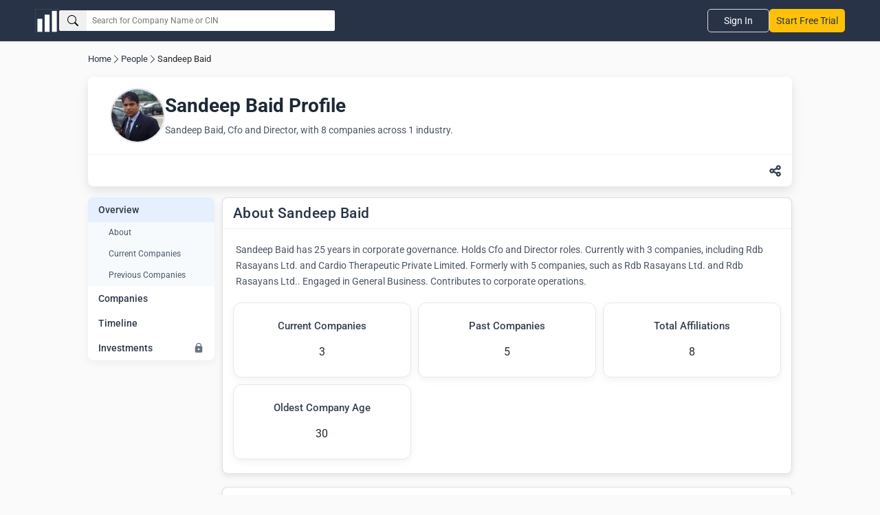

--- FILE ---
content_type: text/html; charset=utf-8
request_url: https://www.thecompanycheck.com/people-profile/sandeep-baid/00557018
body_size: 10656
content:
<!DOCTYPE html><html lang=en-IN><head><title>Sandeep Baid | Director Profile | The Company Check</title><meta charset=utf-8><meta name=viewport content="width=device-width, initial-scale=1.0"><meta http-equiv=X-UA-Compatible content="IE=edge"><meta name=description content="Sandeep Baid, Cfo and Director, with 8 companies: Rdb Rasayans Ltd., Cardio Therapeutic Private Limited."><meta name=keywords><meta name=author content="The Company Check"><meta name=distribution content=global><meta property=og:title content="Sandeep Baid | Director Profile | The Company Check"><meta property=og:description content="Sandeep Baid, Cfo and Director, with 8 companies: Rdb Rasayans Ltd., Cardio Therapeutic Private Limited."><meta property=og:image content=https://www.thecompanycheck.com/images/thecompanycheck_1200_627.jpg><meta property=og:url content=https://www.thecompanycheck.com/people-profile/sandeep-baid/00557018><meta property=og:type content=website><meta property=og:image:width content=1200><meta property=og:image:height content=627><meta name=twitter:title content="Sandeep Baid | Director Profile | The Company Check"><meta name=twitter:description content="Sandeep Baid, Cfo and Director, with 8 companies: Rdb Rasayans Ltd., Cardio Therapeutic Private Limited."><meta name=twitter:image content=https://www.thecompanycheck.com/images/thecompanycheck_1200_627.jpg><meta name=twitter:creator content=@TheCompanyCheck><meta name=twitter:site content=@TheCompanyCheck><meta name=twitter:card content=summary_large_image><meta itemprop=name content="Sandeep Baid | Director Profile | The Company Check"><meta itemprop=description content="Sandeep Baid, Cfo and Director, with 8 companies: Rdb Rasayans Ltd., Cardio Therapeutic Private Limited."><meta name=theme-color content=#293348><meta property=fb:page_id content=110745230275774><meta property=fb:app_id content=1299157640253783><meta name=robots content="index, follow"><link rel=canonical href=https://www.thecompanycheck.com/people-profile/sandeep-baid/00557018><link rel=apple-touch-icon sizes=180x180 href=/apple-touch-icon.png><link rel=icon type=image/png sizes=32x32 href=/favicon-32x32.png><link rel=icon type=image/png sizes=16x16 href=/favicon-16x16.png><script src="/cdn-cgi/scripts/7d0fa10a/cloudflare-static/rocket-loader.min.js" data-cf-settings="16dce088cb11dd7dae5751fd-|49"></script><link rel=stylesheet href=https://cdnjs.cloudflare.com/ajax/libs/font-awesome/6.6.0/css/all.min.css referrerpolicy=no-referrer as=style onload="this.onload=null;this.rel='stylesheet'"><noscript><link rel=stylesheet href=https://cdnjs.cloudflare.com/ajax/libs/font-awesome/6.6.0/css/all.min.css></noscript><style type="text/css">@font-face {font-family:Roboto;font-style:normal;font-weight:400;src:url(/cf-fonts/s/roboto/5.0.11/latin-ext/400/normal.woff2);unicode-range:U+0100-02AF,U+0304,U+0308,U+0329,U+1E00-1E9F,U+1EF2-1EFF,U+2020,U+20A0-20AB,U+20AD-20CF,U+2113,U+2C60-2C7F,U+A720-A7FF;font-display:swap;}@font-face {font-family:Roboto;font-style:normal;font-weight:400;src:url(/cf-fonts/s/roboto/5.0.11/cyrillic/400/normal.woff2);unicode-range:U+0301,U+0400-045F,U+0490-0491,U+04B0-04B1,U+2116;font-display:swap;}@font-face {font-family:Roboto;font-style:normal;font-weight:400;src:url(/cf-fonts/s/roboto/5.0.11/latin/400/normal.woff2);unicode-range:U+0000-00FF,U+0131,U+0152-0153,U+02BB-02BC,U+02C6,U+02DA,U+02DC,U+0304,U+0308,U+0329,U+2000-206F,U+2074,U+20AC,U+2122,U+2191,U+2193,U+2212,U+2215,U+FEFF,U+FFFD;font-display:swap;}@font-face {font-family:Roboto;font-style:normal;font-weight:400;src:url(/cf-fonts/s/roboto/5.0.11/vietnamese/400/normal.woff2);unicode-range:U+0102-0103,U+0110-0111,U+0128-0129,U+0168-0169,U+01A0-01A1,U+01AF-01B0,U+0300-0301,U+0303-0304,U+0308-0309,U+0323,U+0329,U+1EA0-1EF9,U+20AB;font-display:swap;}@font-face {font-family:Roboto;font-style:normal;font-weight:400;src:url(/cf-fonts/s/roboto/5.0.11/greek-ext/400/normal.woff2);unicode-range:U+1F00-1FFF;font-display:swap;}@font-face {font-family:Roboto;font-style:normal;font-weight:400;src:url(/cf-fonts/s/roboto/5.0.11/greek/400/normal.woff2);unicode-range:U+0370-03FF;font-display:swap;}@font-face {font-family:Roboto;font-style:normal;font-weight:400;src:url(/cf-fonts/s/roboto/5.0.11/cyrillic-ext/400/normal.woff2);unicode-range:U+0460-052F,U+1C80-1C88,U+20B4,U+2DE0-2DFF,U+A640-A69F,U+FE2E-FE2F;font-display:swap;}@font-face {font-family:Roboto;font-style:normal;font-weight:500;src:url(/cf-fonts/s/roboto/5.0.11/greek-ext/500/normal.woff2);unicode-range:U+1F00-1FFF;font-display:swap;}@font-face {font-family:Roboto;font-style:normal;font-weight:500;src:url(/cf-fonts/s/roboto/5.0.11/greek/500/normal.woff2);unicode-range:U+0370-03FF;font-display:swap;}@font-face {font-family:Roboto;font-style:normal;font-weight:500;src:url(/cf-fonts/s/roboto/5.0.11/cyrillic-ext/500/normal.woff2);unicode-range:U+0460-052F,U+1C80-1C88,U+20B4,U+2DE0-2DFF,U+A640-A69F,U+FE2E-FE2F;font-display:swap;}@font-face {font-family:Roboto;font-style:normal;font-weight:500;src:url(/cf-fonts/s/roboto/5.0.11/latin/500/normal.woff2);unicode-range:U+0000-00FF,U+0131,U+0152-0153,U+02BB-02BC,U+02C6,U+02DA,U+02DC,U+0304,U+0308,U+0329,U+2000-206F,U+2074,U+20AC,U+2122,U+2191,U+2193,U+2212,U+2215,U+FEFF,U+FFFD;font-display:swap;}@font-face {font-family:Roboto;font-style:normal;font-weight:500;src:url(/cf-fonts/s/roboto/5.0.11/vietnamese/500/normal.woff2);unicode-range:U+0102-0103,U+0110-0111,U+0128-0129,U+0168-0169,U+01A0-01A1,U+01AF-01B0,U+0300-0301,U+0303-0304,U+0308-0309,U+0323,U+0329,U+1EA0-1EF9,U+20AB;font-display:swap;}@font-face {font-family:Roboto;font-style:normal;font-weight:500;src:url(/cf-fonts/s/roboto/5.0.11/cyrillic/500/normal.woff2);unicode-range:U+0301,U+0400-045F,U+0490-0491,U+04B0-04B1,U+2116;font-display:swap;}@font-face {font-family:Roboto;font-style:normal;font-weight:500;src:url(/cf-fonts/s/roboto/5.0.11/latin-ext/500/normal.woff2);unicode-range:U+0100-02AF,U+0304,U+0308,U+0329,U+1E00-1E9F,U+1EF2-1EFF,U+2020,U+20A0-20AB,U+20AD-20CF,U+2113,U+2C60-2C7F,U+A720-A7FF;font-display:swap;}@font-face {font-family:Roboto;font-style:normal;font-weight:700;src:url(/cf-fonts/s/roboto/5.0.11/cyrillic/700/normal.woff2);unicode-range:U+0301,U+0400-045F,U+0490-0491,U+04B0-04B1,U+2116;font-display:swap;}@font-face {font-family:Roboto;font-style:normal;font-weight:700;src:url(/cf-fonts/s/roboto/5.0.11/latin/700/normal.woff2);unicode-range:U+0000-00FF,U+0131,U+0152-0153,U+02BB-02BC,U+02C6,U+02DA,U+02DC,U+0304,U+0308,U+0329,U+2000-206F,U+2074,U+20AC,U+2122,U+2191,U+2193,U+2212,U+2215,U+FEFF,U+FFFD;font-display:swap;}@font-face {font-family:Roboto;font-style:normal;font-weight:700;src:url(/cf-fonts/s/roboto/5.0.11/vietnamese/700/normal.woff2);unicode-range:U+0102-0103,U+0110-0111,U+0128-0129,U+0168-0169,U+01A0-01A1,U+01AF-01B0,U+0300-0301,U+0303-0304,U+0308-0309,U+0323,U+0329,U+1EA0-1EF9,U+20AB;font-display:swap;}@font-face {font-family:Roboto;font-style:normal;font-weight:700;src:url(/cf-fonts/s/roboto/5.0.11/greek/700/normal.woff2);unicode-range:U+0370-03FF;font-display:swap;}@font-face {font-family:Roboto;font-style:normal;font-weight:700;src:url(/cf-fonts/s/roboto/5.0.11/latin-ext/700/normal.woff2);unicode-range:U+0100-02AF,U+0304,U+0308,U+0329,U+1E00-1E9F,U+1EF2-1EFF,U+2020,U+20A0-20AB,U+20AD-20CF,U+2113,U+2C60-2C7F,U+A720-A7FF;font-display:swap;}@font-face {font-family:Roboto;font-style:normal;font-weight:700;src:url(/cf-fonts/s/roboto/5.0.11/cyrillic-ext/700/normal.woff2);unicode-range:U+0460-052F,U+1C80-1C88,U+20B4,U+2DE0-2DFF,U+A640-A69F,U+FE2E-FE2F;font-display:swap;}@font-face {font-family:Roboto;font-style:normal;font-weight:700;src:url(/cf-fonts/s/roboto/5.0.11/greek-ext/700/normal.woff2);unicode-range:U+1F00-1FFF;font-display:swap;}</style><script type=application/ld+json>{"@context":"https://schema.org/","@type":"WebSite","mainEntity":{"@type":"Organization","name":"The Company Check","alternateName":"Thecompanycheck","legalName":"TCC Information PVT LTD","foundingDate":"19 Oct 2019","url":"https://www.thecompanycheck.com","logo":"https://www.thecompanycheck.com/Images/tcc-logo/companycheck_logo.webp","description":"The Company Check is a powerful platform offering comprehensive private and public company data. Using advanced algorithms, we deliver financial insights, corporate structures, director and shareholder details. Users can search extensive databases, track competitors, and generate in-depth reports. With detailed investment data and market trends, we empower businesses and investors to make confident, informed decisions.","address":{"@type":"PostalAddress","streetAddress":"Unit 24 Ground Floor, Tower B2, Spaze Itech Park, Sec-49, Sohna Road","addressLocality":"Gurgaon","addressRegion":"Haryana","postalCode":"122018","addressCountry":"IN"},"contactPoint":{"@type":"ContactPoint","contactType":"customer support","email":"support@thecompanycheck.com","url":"https://www.thecompanycheck.com"},"sameAs":["https://www.linkedin.com/company/the-company-check","https://www.facebook.com/The-Company-Check-104898894321356","https://twitter.com/TheCompanyCheck","https://www.youtube.com/channel/UCUtj-H5uYewlHCuJMSzI8bQ","https://www.quora.com/profile/The-Company-Check/"]}}</script><script async type=application/ld+json>{"@context":"https://schema.org/","@type":"WebSite","name":"The Company Check","url":"https://www.thecompanycheck.com","potentialAction":{"@type":"SearchAction","target":"https://www.thecompanycheck.com/textsearch?q={search_term_string}","query-input":"required name=search_term_string"}}</script><script async type=application/ld+json>{"@context":"https://schema.org/","@type":"BreadcrumbList","itemListElement":[{"@type":"ListItem","position":1,"item":[{"@id":"https://www.thecompanycheck.com/","name":"The Company Check"}]},{"@type":"ListItem","position":2,"item":[{"@id":"https://www.thecompanycheck.com/director-directory","name":"People"}]},{"@type":"ListItem","position":3,"item":[{"@id":"https://www.thecompanycheck.com/people-profile/sandeep-baid/00557018","name":"SANDEEP BAID"}]}]}</script><script type=application/ld+json>{"@context":"https://schema.org/","@type":"WebPage","mainEntity":{"@type":"Person","name":"Sandeep Baid","knows":"SANDEEP BAID","image":"https://img.thecompanycheck.com/directorimage/sandeep_baid_589165.webp","url":"https://www.thecompanycheck.com/people-profile/sandeep-baid/00557018","description":"Sandeep Baid has 25 years in corporate governance. Holds Cfo and Director roles. Currently with 3 companies, including Rdb Rasayans Ltd. and Cardio Therapeutic Private Limited. Formerly with 5 companies, such as Rdb Rasayans Ltd. and Rdb Rasayans Ltd.. Engaged in General Business. Contributes to corporate operations.","gender":"Male","Nationality":"IN","address":{"@type":"PostalAddress","addressLocality":"BASUDEBPUR DAKSHIN PALLI, 1 NO. PURBO HALDIA MECHEDA RASTA, HALDIA DURGACHAK PURBA MEDINIPUR 721602 WB IN","addressRegion":"-","postalCode":"721602","addressCountry":"IN"},"memberOf":[{"@type":"Organization","name":"Rdb Rasayans Ltd.","image":"https://img.thecompanycheck.com/companylogo/rdb_rasayans_ltd..webp","logo":"https://img.thecompanycheck.com/companylogo/rdb_rasayans_ltd..webp","url":"www.thecompanycheck.com/company/rdb-rasayans-ltd/L36999WB1995PLC074860"},{"@type":"Organization","name":"Cardio Therapeutic Private Limited","url":"www.thecompanycheck.com/company/cardio-therapeutic-private-limited/U74999WB2017PTC221590"},{"@type":"Organization","name":"Rdb Rasayans Ltd.","image":"https://img.thecompanycheck.com/companylogo/rdb_rasayans_ltd..webp","logo":"https://img.thecompanycheck.com/companylogo/rdb_rasayans_ltd..webp","url":"www.thecompanycheck.com/company/rdb-rasayans-ltd/L36999WB1995PLC074860"}]},"sameAs":["https://www.linkedin.com/in/sandeep-baid-60074022/"],"hasPart":{"@type":"WebPageElement"}}</script><script rel=preload src=https://www.gstatic.com/charts/loader.js type="16dce088cb11dd7dae5751fd-text/javascript"></script><script src=/js/minifiedChart.js type="16dce088cb11dd7dae5751fd-text/javascript"></script><script src="/js/BundleFiles/preloginJs.min.js?v=1.2" type="16dce088cb11dd7dae5751fd-text/javascript"></script><link rel=stylesheet href="/css/BundleFiles/WithOutLogin25.min.css?ts=1.2" media=all><script async src="https://www.googletagmanager.com/gtag/js?id=G-BJ2R3ED1FH" type="16dce088cb11dd7dae5751fd-text/javascript"></script><script type="16dce088cb11dd7dae5751fd-text/javascript">window.dataLayer=window.dataLayer||[];function gtag(){dataLayer.push(arguments);}
gtag('js',new Date());gtag('config','G-BJ2R3ED1FH');</script><body data-spy=scroll data-target=.navbar-fixed-top><input type=hidden id=ReturncanonicalUrl value=https://www.thecompanycheck.com/people-profile/sandeep-baid/00557018><div id=loadingElement class=modal-loader role=status aria-live=polite><div class=loader-overlap><div class=loading><span></span> <span></span> <span></span></div></div></div><header class="main-header-top navbar navbar-default navbar-expand-lg inner-header"><nav class=main-header-flex aria-label="Main navigation"><div class="company-logo lazyload"><a href="/" class=d-block aria-label="Dashboard Home"> <img src=/Images/tcc-logo/dashboard-logo.webp loading=lazy alt="The Company Check logo for business dashboard" width=35 height=35> </a></div><form role=search class=header-search-flex onclick="if (!window.__cfRLUnblockHandlers) return false; preventClose(event)" id=searchboxexpandable data-cf-modified-16dce088cb11dd7dae5751fd-=""><div class="search-input-bx lazyload"><button id=btnSearch type=button class=searchbtn aria-label=Search> <svg xmlns=http://www.w3.org/2000/svg width=16 height=16 fill=currentColor class="bi bi-search" viewBox="0 0 16 16"><path d="M11.742 10.344a6.5 6.5 0 1 0-1.397 1.398h-.001q.044.06.098.115l3.85 3.85a1 1 0 0 0 1.415-1.414l-3.85-3.85a1 1 0 0 0-.115-.1zM12 6.5a5.5 5.5 0 1 1-11 0 5.5 5.5 0 0 1 11 0" /></svg> </button> <input id=txtSearchGlobal placeholder="Search for Company Name or CIN" aria-label=Search><div id=ul_CompanyListGlobal style=display:none class="innse98s new-search-box"><div class=new-search-top style=display:none id=SearchHeaderTab><ul class=new-search-tabs role=tablist><li role=tab data-tab=searchallData class="active lazyload">All<li role=tab data-tab=Companysearchtab class=lazyload>Companies<li role=tab data-tab=Peoplesearchtab class=lazyload>People</ul></div><div class="search-content active" id=searchallData role=tabpanel><div class=search-header-inner-box><div class=search-heading>Companies</div><ul class=new-search-list-item id=AllDataSearch></ul></div><div id=peopleSearchaheader style=display:none;margin-top:10px class=search-header-inner-box><div class=search-heading>People</div><ul class=new-search-list-item id=AllDataPeopleSearch></ul></div></div><div class=search-content id=Companysearchtab role=tabpanel><div class=search-heading>Companies</div><ul class=new-search-list-item id=CompanysearchtabData></ul></div><div class=search-content id=Peoplesearchtab role=tabpanel><div class=search-heading>People</div><ul class=new-search-list-item id=PeoplesearchtabData></ul></div></div></div></form><nav class=header-nav-right aria-label="Secondary navigation"><div class=mobile-togglemenu><div class=signupli><a class=lazyload href=https://platform.thecompanycheck.com/signup>Start Free Trial</a></div><button class=tagglemenu-bar aria-label="Toggle navigation menu" aria-expanded=false> <svg xmlns=http://www.w3.org/2000/svg width=30 height=30 fill=currentColor class="bi bi-list" viewBox="0 0 16 16"><path fill-rule=evenodd d="M2.5 12a.5.5 0 0 1 .5-.5h10a.5.5 0 0 1 0 1H3a.5.5 0 0 1-.5-.5m0-4a.5.5 0 0 1 .5-.5h10a.5.5 0 0 1 0 1H3a.5.5 0 0 1-.5-.5m0-4a.5.5 0 0 1 .5-.5h10a.5.5 0 0 1 0 1H3a.5.5 0 0 1-.5-.5" /></svg> </button></div><ul class="header-nav headernav-dropdown"><li class=signinbtn><a class=lazyload href=https://platform.thecompanycheck.com/account>Sign In</a><li class="signupli mobiledevice"><a class=lazyload href=https://platform.thecompanycheck.com/signup>Start Free Trial</a></ul></nav> </nav></header><main role=main class=main-content-body><main class=people-profile-main style=margin-top:1rem><div class=main-bradcrum-item style=width:80%><a href=https://www.thecompanycheck.com title=Home>Home</a><svg xmlns=http://www.w3.org/2000/svg width=14 height=14 fill=currentColor class="bi bi-chevron-right" viewBox="0 0 16 16"><path fill-rule=evenodd d="M4.646 1.646a.5.5 0 0 1 .708 0l6 6a.5.5 0 0 1 0 .708l-6 6a.5.5 0 0 1-.708-.708L10.293 8 4.646 2.354a.5.5 0 0 1 0-.708"></path></svg><a href=https://www.thecompanycheck.com/director-directory>People</a><svg xmlns=http://www.w3.org/2000/svg width=14 height=14 fill=currentColor class="bi bi-chevron-right" viewBox="0 0 16 16"><path fill-rule=evenodd d="M4.646 1.646a.5.5 0 0 1 .708 0l6 6a.5.5 0 0 1 0 .708l-6 6a.5.5 0 0 1-.708-.708L10.293 8 4.646 2.354a.5.5 0 0 1 0-.708"></path></svg><span class=current-page style=cursor:pointer>Sandeep Baid</span></div><div class=profile-card-header><div class=profile-card><img src=https://img.thecompanycheck.com/directorimage/sandeep_baid_589165.webp alt="Profile Picture" class=profile-img><div class=profile-info><h2 class=profile-name>Sandeep Baid Profile</h2><p>Sandeep Baid, Cfo and Director, with 8 companies across 1 industry.</div></div><div class=action-buttons><div class=left></div><div class=right></div><button class=share-btn id=shareButton onclick="if (!window.__cfRLUnblockHandlers) return false; toggleShareOptions()" aria-label="Share this content" data-cf-modified-16dce088cb11dd7dae5751fd-=""><svg xmlns=http://www.w3.org/2000/svg viewBox="0 0 448 512" fill=currentColor width=16><path d="M448 127.1C448 181 405 223.1 352 223.1C326.1 223.1 302.6 213.8 285.4 197.1L191.3 244.1C191.8 248 191.1 251.1 191.1 256C191.1 260 191.8 263.1 191.3 267.9L285.4 314.9C302.6 298.2 326.1 288 352 288C405 288 448 330.1 448 384C448 437 405 480 352 480C298.1 480 256 437 256 384C256 379.1 256.2 376 256.7 372.1L162.6 325.1C145.4 341.8 121.9 352 96 352C42.98 352 0 309 0 256C0 202.1 42.98 160 96 160C121.9 160 145.4 170.2 162.6 186.9L256.7 139.9C256.2 135.1 256 132 256 128C256 74.98 298.1 32 352 32C405 32 448 74.98 448 128L448 127.1zM95.1 287.1C113.7 287.1 127.1 273.7 127.1 255.1C127.1 238.3 113.7 223.1 95.1 223.1C78.33 223.1 63.1 238.3 63.1 255.1C63.1 273.7 78.33 287.1 95.1 287.1zM352 95.1C334.3 95.1 320 110.3 320 127.1C320 145.7 334.3 159.1 352 159.1C369.7 159.1 384 145.7 384 127.1C384 110.3 369.7 95.1 352 95.1zM352 416C369.7 416 384 401.7 384 384C384 366.3 369.7 352 352 352C334.3 352 320 366.3 320 384C320 401.7 334.3 416 352 416z"></path></svg></button></div><div id=people-profile-share class=people-profile-share-popup style=display:none><div id=share-buttons><a href="https://api.whatsapp.com/send?text=Sandeep Baid | Director Profile | The Company Check %20 https://www.thecompanycheck.com/people-profile/sandeep-baid/00557018" data-action=share/whatsapp/share target=_blank> <svg xmlns=http://www.w3.org/2000/svg width=16 height=16 fill=currentColor class="bi bi-whatsapp" viewBox="0 0 16 16"><path d="M13.601 2.326A7.85 7.85 0 0 0 7.994 0C3.627 0 .068 3.558.064 7.926c0 1.399.366 2.76 1.057 3.965L0 16l4.204-1.102a7.9 7.9 0 0 0 3.79.965h.004c4.368 0 7.926-3.558 7.93-7.93A7.9 7.9 0 0 0 13.6 2.326zM7.994 14.521a6.6 6.6 0 0 1-3.356-.92l-.24-.144-2.494.654.666-2.433-.156-.251a6.56 6.56 0 0 1-1.007-3.505c0-3.626 2.957-6.584 6.591-6.584a6.56 6.56 0 0 1 4.66 1.931 6.56 6.56 0 0 1 1.928 4.66c-.004 3.639-2.961 6.592-6.592 6.592m3.615-4.934c-.197-.099-1.17-.578-1.353-.646-.182-.065-.315-.099-.445.099-.133.197-.513.646-.627.775-.114.133-.232.148-.43.05-.197-.1-.836-.308-1.592-.985-.59-.525-.985-1.175-1.103-1.372-.114-.198-.011-.304.088-.403.087-.088.197-.232.296-.346.1-.114.133-.198.198-.33.065-.134.034-.248-.015-.347-.05-.099-.445-1.076-.612-1.47-.16-.389-.323-.335-.445-.34-.114-.007-.247-.007-.38-.007a.73.73 0 0 0-.529.247c-.182.198-.691.677-.691 1.654s.71 1.916.81 2.049c.098.133 1.394 2.132 3.383 2.992.47.205.84.326 1.129.418.475.152.904.129 1.246.08.38-.058 1.171-.48 1.338-.943.164-.464.164-.86.114-.943-.049-.084-.182-.133-.38-.232"></path></svg> Whatsapp </a> <a href="/cdn-cgi/l/email-protection#[base64]" target=_blank> <svg xmlns=http://www.w3.org/2000/svg width=16 height=16 fill=currentColor class="bi bi-envelope-fill" viewBox="0 0 16 16"><path d="M.05 3.555A2 2 0 0 1 2 2h12a2 2 0 0 1 1.95 1.555L8 8.414zM0 4.697v7.104l5.803-3.558zM6.761 8.83l-6.57 4.027A2 2 0 0 0 2 14h12a2 2 0 0 0 1.808-1.144l-6.57-4.027L8 9.586zm3.436-.586L16 11.801V4.697z"></path></svg> Email </a> <a href="https://www.facebook.com/sharer/sharer.php?u=https://www.thecompanycheck.com/people-profile/sandeep-baid/00557018" target=_blank> <svg xmlns=http://www.w3.org/2000/svg width=16 height=16 fill=currentColor class="bi bi-facebook" viewBox="0 0 16 16"><path d="M16 8.049c0-4.446-3.582-8.05-8-8.05C3.58 0-.002 3.603-.002 8.05c0 4.017 2.926 7.347 6.75 7.951v-5.625h-2.03V8.05H6.75V6.275c0-2.017 1.195-3.131 3.022-3.131.876 0 1.791.157 1.791.157v1.98h-1.009c-.993 0-1.303.621-1.303 1.258v1.51h2.218l-.354 2.326H9.25V16c3.824-.604 6.75-3.934 6.75-7.951"></path></svg> Facebook </a> <a href="https://twitter.com/intent/tweet?url=https://www.thecompanycheck.com/people-profile/sandeep-baid/00557018&amp;text=Sandeep Baid, Cfo and Director, with 8 companies: Rdb Rasayans Ltd., Cardio Therapeutic Private Limited." target=_blank> <svg xmlns=http://www.w3.org/2000/svg width=16 height=16 fill=currentColor class="bi bi-twitter-x" viewBox="0 0 16 16"><path d="M12.6.75h2.454l-5.36 6.142L16 15.25h-4.937l-3.867-5.07-4.425 5.07H.316l5.733-6.57L0 .75h5.063l3.495 4.633L12.601.75Zm-.86 13.028h1.36L4.323 2.145H2.865z"></path></svg> Twitter </a> <a href="https://www.linkedin.com/shareArticle?url=https://www.thecompanycheck.com/people-profile/sandeep-baid/00557018&amp;title=&amp;summary=Sandeep Baid, Cfo and Director, with 8 companies: Rdb Rasayans Ltd., Cardio Therapeutic Private Limited.&amp;source=TheCompanyCheck" target=_blank> <svg xmlns=http://www.w3.org/2000/svg width=16 height=16 fill=currentColor class="bi bi-linkedin" viewBox="0 0 16 16"><path d="M0 1.146C0 .513.526 0 1.175 0h13.65C15.474 0 16 .513 16 1.146v13.708c0 .633-.526 1.146-1.175 1.146H1.175C.526 16 0 15.487 0 14.854zm4.943 12.248V6.169H2.542v7.225zm-1.2-8.212c.837 0 1.358-.554 1.358-1.248-.015-.709-.52-1.248-1.342-1.248S2.4 3.226 2.4 3.934c0 .694.521 1.248 1.327 1.248zm4.908 8.212V9.359c0-.216.016-.432.08-.586.173-.431.568-.878 1.232-.878.869 0 1.216.662 1.216 1.634v3.865h2.401V9.25c0-2.22-1.184-3.252-2.764-3.252-1.274 0-1.845.7-2.165 1.193v.025h-.016l.016-.025V6.169h-2.4c.03.678 0 7.225 0 7.225z"></path></svg> LinkedIn </a> <button id=copyButton onclick="if (!window.__cfRLUnblockHandlers) return false; copyToClipboard()" data-cf-modified-16dce088cb11dd7dae5751fd-=""><svg xmlns=http://www.w3.org/2000/svg width=16 height=16 fill=currentColor class="bi bi-copy" viewBox="0 0 16 16"><path fill-rule=evenodd d="M4 2a2 2 0 0 1 2-2h8a2 2 0 0 1 2 2v8a2 2 0 0 1-2 2H6a2 2 0 0 1-2-2zm2-1a1 1 0 0 0-1 1v8a1 1 0 0 0 1 1h8a1 1 0 0 0 1-1V2a1 1 0 0 0-1-1zM2 5a1 1 0 0 0-1 1v8a1 1 0 0 0 1 1h8a1 1 0 0 0 1-1v-1h1v1a2 2 0 0 1-2 2H2a2 2 0 0 1-2-2V6a2 2 0 0 1 2-2h1v1z"></path></svg> Copy URL</button></div></div></div><script data-cfasync="false" src="/cdn-cgi/scripts/5c5dd728/cloudflare-static/email-decode.min.js"></script><script type="16dce088cb11dd7dae5751fd-text/javascript">const shareButton=document.getElementById("shareButton");const shareOptions=document.getElementById("people-profile-share");shareButton.addEventListener("click",()=>{const isHidden=shareOptions.style.display==="none"||shareOptions.style.display==="";shareOptions.style.display=isHidden?"block":"none";});document.addEventListener("click",(event)=>{if(shareOptions.style.display==="block"&&!shareOptions.contains(event.target)&&!shareButton.contains(event.target)){shareOptions.style.display="none";}});function copyToClipboard(text){navigator.clipboard.writeText(text).then(function(){alert("URL copied to clipboard!");},function(err){alert("Failed to copy: "+err);});}</script><script type="16dce088cb11dd7dae5751fd-text/javascript">function copyToClipboard(){var urlToCopy="https://www.thecompanycheck.com/people-profile/sandeep-baid/00557018";var textArea=document.createElement("textarea");textArea.value=urlToCopy;document.body.appendChild(textArea);textArea.select();textArea.setSelectionRange(0,99999);try{var successful=document.execCommand("copy");if(successful){var copyButton=document.getElementById("copyButton");copyButton.textContent="Copied!";}else{console.log("Copy failed");}}catch(err){console.error("Error while copying: ",err);}
document.body.removeChild(textArea);setTimeout(function(){copyButton.textContent="Copy URL";},2000);}</script><script type="16dce088cb11dd7dae5751fd-text/javascript">document.querySelectorAll('a[href*="#"]').forEach(anchor=>{anchor.addEventListener('click',function(event){event.preventDefault();const href=this.getAttribute('href');const[basePath,targetId]=href.split('#');document.querySelectorAll('.dir-submenu li a').forEach(link=>{link.classList.remove('active');});this.classList.add('active');if(targetId){if(!basePath||basePath===window.location.pathname){const targetElement=document.getElementById(targetId);if(targetElement){const headerOffset=70;const elementPosition=targetElement.getBoundingClientRect().top;const offsetPosition=elementPosition+window.pageYOffset-headerOffset;window.scrollTo({top:offsetPosition,behavior:'smooth'});}}else{window.location.href=`${basePath}#${targetId}`;}}});});window.addEventListener('scroll',()=>{const scrollPosition=window.pageYOffset;document.querySelectorAll('.dir-submenu li a').forEach(anchor=>{const targetId=anchor.getAttribute('href').split('#')[1];if(targetId){const section=document.getElementById(targetId);if(section){const sectionTop=section.getBoundingClientRect().top+window.pageYOffset-70;const sectionHeight=section.offsetHeight;if(scrollPosition>=sectionTop&&scrollPosition<sectionTop+sectionHeight){document.querySelectorAll('.dir-submenu li a').forEach(link=>{link.classList.remove('active');});anchor.classList.add('active');}}}});});</script><div class=director-page-row><aside class=director-page-left><nav aria-labelledby=navigation class=sidebar><ul role=menubar class=director-overview-menu aria-labelledby=menubar-label><li role=menuitem aria-haspopup=true aria-expanded=true><a href=/people-profile/sandeep-baid/00557018 class=active> Overview </a><ul role=menu class=dir-submenu aria-label=overview-submenu><li role=menuitem><a href=#overview>About</a><li role=menuitem><a href=#curentcompanies>Current Companies</a><li role=menuitem><a href=#previouscompanies>Previous Companies</a></ul><li role=menuitem><a href=/people-profile/sandeep-baid/associated-company-shares/00557018> Companies </a><li role=menuitem><a href=/people-profile/sandeep-baid/directorship-timeline/00557018> Timeline </a><li role=menuitem><a href=https://platform.thecompanycheck.com/account>Investments <svg xmlns=http://www.w3.org/2000/svg width=20 height=20 viewBox="0 0 24 24"><path d="M12 1C8.68 1 6 3.68 6 7v1c-1.1 0-2 .9-2 2v10c0 1.1.9 2 2 2h12c1.1 0 2-.9 2-2V10c0-1.1-.9-2-2-2V7C18 3.68 15.32 1 12 1zm0 2c2.28 0 4 1.72 4 4v1H8V7c0-2.28 1.72-4 4-4zm0 10c1.1 0 2 .9 2 2s-.9 2-2 2-2-.9-2-2 .9-2 2-2z"></path></svg></a></ul></nav></aside><div class=director-page-right><section id=overview class=spacing-section><div class=sec-head-top><h2 class=sec-head>About Sandeep Baid</h2></div><div class=about-section><p>Sandeep Baid has 25 years in corporate governance. Holds Cfo and Director roles. Currently with 3 companies, including Rdb Rasayans Ltd. and Cardio Therapeutic Private Limited. Formerly with 5 companies, such as Rdb Rasayans Ltd. and Rdb Rasayans Ltd.. Engaged in General Business. Contributes to corporate operations.</div><section id=key-indicators class=keyindicatorssection><div class=key-indicators-section><div class=key-indicators-grid><div class=key-indicator-card><h3>Current Companies</h3><p>3</div><div class=key-indicator-card><h3>Past Companies</h3><p>5</div><div class=key-indicator-card><h3>Total Affiliations</h3><p>8</div><div class=key-indicator-card><h3>Oldest Company Age</h3><p>30</div></div></div></section></section><section id=curentcompanies class="spacing-section fade-in"><div class=sec-head-top><h2 class=sec-head>Companies Associated with Sandeep Baid</h2></div><h3 class=subheading>Current Companies</h3><div class=company-grid><article class=company-card><img src=https://img.thecompanycheck.com/companylogo/RDB_RASAYANS_LTD..webp alt="Rdb Rasayans Ltd. Logo" class=director-company-logo><h3><a class=lazyload href=/company/rdb-rasayans-ltd/L36999WB1995PLC074860> Rdb Rasayans Ltd. </a></h3><p><strong>Founded:</strong> 1995<p><strong>Status:</strong> <span class=status-active> Active </span><p><strong>Designation:</strong> Cfo</article><article class=company-card><img src=/Images/default-com-logo.webp alt="Default Company Logo" class=director-company-logo><h3><a class=lazyload href=/company/cardio-therapeutic-private-limited/U74999WB2017PTC221590> Cardio Therapeutic Private Limited </a></h3><p><strong>Founded:</strong> 2017<p><strong>Status:</strong> <span class=status-inactive> Strike Off </span><p><strong>Designation:</strong> Director</article><article class=company-card><img src=https://img.thecompanycheck.com/companylogo/RDB_RASAYANS_LTD..webp alt="Rdb Rasayans Ltd. Logo" class=director-company-logo><h3><a class=lazyload href=/company/rdb-rasayans-ltd/L36999WB1995PLC074860> Rdb Rasayans Ltd. </a></h3><p><strong>Founded:</strong> 1995<p><strong>Status:</strong> <span class=status-active> Active </span><p><strong>Designation:</strong> Whole-Time Director</article></div><div id=previouscompanies><h3 class=subheading>Previous Companies</h3><div class="company-grid previous-companies"><article class=company-card><img src=https://img.thecompanycheck.com/companylogo/RDB_RASAYANS_LTD..webp alt="Rdb Rasayans Ltd. Logo" class=director-company-logo><h3><a class=lazyload href=/company/rdb-rasayans-ltd/L36999WB1995PLC074860> Rdb Rasayans Ltd. </a></h3><p><strong>Founded:</strong> 1995<p><strong>Status:</strong> <span class=status-active> Active </span><p><strong>Designation:</strong> Managing Director</article><article class=company-card><img src=https://img.thecompanycheck.com/companylogo/RDB_RASAYANS_LTD..webp alt="Rdb Rasayans Ltd. Logo" class=director-company-logo><h3><a class=lazyload href=/company/rdb-rasayans-ltd/L36999WB1995PLC074860> Rdb Rasayans Ltd. </a></h3><p><strong>Founded:</strong> 1995<p><strong>Status:</strong> <span class=status-active> Active </span><p><strong>Designation:</strong> Whole-Time Director</article><article class=company-card><img src=/Images/default-com-logo.webp alt="Default Company Logo" class=director-company-logo><h3><a class=lazyload href=/company/mkn-investment-pvt-ltd/U67120WB1991PTC051851> Mkn Investment Pvt Ltd </a></h3><p><strong>Founded:</strong> 1991<p><strong>Status:</strong> <span class=status-active> Active </span><p><strong>Designation:</strong> Director</article><article class=company-card><img src=/Images/default-com-logo.webp alt="Default Company Logo" class=director-company-logo><h3><a class=lazyload href=/company/superflex-cables-pvt-ltd/U19202WB1986PTC040960> Superflex Cables Pvt Ltd </a></h3><p><strong>Founded:</strong> 1986<p><strong>Status:</strong> <span class=status-active> Active </span><p><strong>Designation:</strong> Director</article><article class=company-card><img src=https://img.thecompanycheck.com/companylogo/RDB_RASAYANS_LTD..webp alt="Rdb Rasayans Ltd. Logo" class=director-company-logo><h3><a class=lazyload href=/company/rdb-rasayans-ltd/L36999WB1995PLC074860> Rdb Rasayans Ltd. </a></h3><p><strong>Founded:</strong> 1995<p><strong>Status:</strong> <span class=status-active> Active </span><p><strong>Designation:</strong> Additional Director</article></div></div><div class=company-lock-bottom><p>Explore Director's current and past company associations— <a href=/people-profile/sandeep-baid/associated-company-shares/00557018> Uncover their professional journey today!</a></div></section><section id=faq class="spacing-section fade-in"><div class=sec-head-top><h2 class=sec-head>Frequently Asked Questions</h2></div><div class=faq-inner-section><div class=faq-item><div class=faq-question>Who is Sandeep Baid?</div><div class=faq-answer><span>Sandeep Baid has 25 years in corporate governance. Holds Cfo and Director roles. Currently with 3 companies, including Rdb Rasayans Ltd. and Cardio Therapeutic Private Limited. Formerly with 5 companies, such as Rdb Rasayans Ltd. and Rdb Rasayans Ltd.. Engaged in General Business. Contributes to corporate operations.</span></div></div><div class=faq-item><div class=faq-question>What is Sandeep Baid&#x27;s role in current companies?</div><div class=faq-answer><span>Sandeep Baid is associated with 3 companies as Cfo and Director.</span></div></div><div class=faq-item><div class=faq-question>What industries does Sandeep Baid specialize in?</div><div class=faq-answer><span>Sandeep Baid has expertise in General Business.</span></div></div><div class=faq-item><div class=faq-question>How many years of experience does Sandeep Baid have?</div><div class=faq-answer><span>Sandeep Baid has 25 years in corporate governance.</span></div></div></div></section><section class=lite-plans><div class=content><div class=section-title>Unlock Business Insights – Explore Instantly!</div><p>Search company & director profiles for free and gain access to critical business data.<div class=features><ul><li><svg xmlns=http://www.w3.org/2000/svg width=16 height=16 fill=currentColor class="bi bi-check-square-fill" viewBox="0 0 16 16"><path d="M2 0a2 2 0 0 0-2 2v12a2 2 0 0 0 2 2h12a2 2 0 0 0 2-2V2a2 2 0 0 0-2-2zm10.03 4.97a.75.75 0 0 1 .011 1.05l-3.992 4.99a.75.75 0 0 1-1.08.02L4.324 8.384a.75.75 0 1 1 1.06-1.06l2.094 2.093 3.473-4.425a.75.75 0 0 1 1.08-.022z"></path></svg> 3.1M+ Companies<li><svg xmlns=http://www.w3.org/2000/svg width=16 height=16 fill=currentColor class="bi bi-check-square-fill" viewBox="0 0 16 16"><path d="M2 0a2 2 0 0 0-2 2v12a2 2 0 0 0 2 2h12a2 2 0 0 0 2-2V2a2 2 0 0 0-2-2zm10.03 4.97a.75.75 0 0 1 .011 1.05l-3.992 4.99a.75.75 0 0 1-1.08.02L4.324 8.384a.75.75 0 1 1 1.06-1.06l2.094 2.093 3.473-4.425a.75.75 0 0 1 1.08-.022z"></path></svg> 15M+ Legal Cases</ul><ul><li><svg xmlns=http://www.w3.org/2000/svg width=16 height=16 fill=currentColor class="bi bi-check-square-fill" viewBox="0 0 16 16"><path d="M2 0a2 2 0 0 0-2 2v12a2 2 0 0 0 2 2h12a2 2 0 0 0 2-2V2a2 2 0 0 0-2-2zm10.03 4.97a.75.75 0 0 1 .011 1.05l-3.992 4.99a.75.75 0 0 1-1.08.02L4.324 8.384a.75.75 0 1 1 1.06-1.06l2.094 2.093 3.473-4.425a.75.75 0 0 1 1.08-.022z"></path></svg> 525K+ Credit Ratings<li><svg xmlns=http://www.w3.org/2000/svg width=16 height=16 fill=currentColor class="bi bi-check-square-fill" viewBox="0 0 16 16"><path d="M2 0a2 2 0 0 0-2 2v12a2 2 0 0 0 2 2h12a2 2 0 0 0 2-2V2a2 2 0 0 0-2-2zm10.03 4.97a.75.75 0 0 1 .011 1.05l-3.992 4.99a.75.75 0 0 1-1.08.02L4.324 8.384a.75.75 0 1 1 1.06-1.06l2.094 2.093 3.473-4.425a.75.75 0 0 1 1.08-.022z"></path></svg> 5.8M+ Directors & KMP</ul><ul><li><svg xmlns=http://www.w3.org/2000/svg width=16 height=16 fill=currentColor class="bi bi-check-square-fill" viewBox="0 0 16 16"><path d="M2 0a2 2 0 0 0-2 2v12a2 2 0 0 0 2 2h12a2 2 0 0 0 2-2V2a2 2 0 0 0-2-2zm10.03 4.97a.75.75 0 0 1 .011 1.05l-3.992 4.99a.75.75 0 0 1-1.08.02L4.324 8.384a.75.75 0 1 1 1.06-1.06l2.094 2.093 3.473-4.425a.75.75 0 0 1 1.08-.022z"></path></svg> 750K+ Regulatory Alerts<li><svg xmlns=http://www.w3.org/2000/svg width=16 height=16 fill=currentColor class="bi bi-check-square-fill" viewBox="0 0 16 16"><path d="M2 0a2 2 0 0 0-2 2v12a2 2 0 0 0 2 2h12a2 2 0 0 0 2-2V2a2 2 0 0 0-2-2zm10.03 4.97a.75.75 0 0 1 .011 1.05l-3.992 4.99a.75.75 0 0 1-1.08.02L4.324 8.384a.75.75 0 1 1 1.06-1.06l2.094 2.093 3.473-4.425a.75.75 0 0 1 1.08-.022z"></path></svg> 1.1M+ Companies' Financial Records</ul></div><a href=https://platform.thecompanycheck.com/signup>Start Free Trial</a></div></section></div></div></main><script type="16dce088cb11dd7dae5751fd-text/javascript">document.querySelectorAll('.faq-question').forEach(function(question){question.addEventListener('click',function(){var faqItem=this.parentElement;faqItem.classList.toggle('active');});});</script></main><footer class=footer><section class=container-fluid><div class=row><div class=col-sm-3><img src=/Images/tcc-logo/company-logo.svg loading=lazy alt="Company logo for The Company Check" width=200 height=48><p>We love getting feedback from our customers. Connect with The Company Check on social media today.<ul class=footer-social-flex><li><a href=https://www.facebook.com/The-Company-Check-104898894321356 aria-label=Facebook target=_blank rel="nofollow noopener noreferrer"> <svg xmlns=http://www.w3.org/2000/svg width=16 height=16 fill=currentColor class="bi bi-facebook" viewBox="0 0 16 16"><path d="M16 8.049c0-4.446-3.582-8.05-8-8.05C3.58 0-.002 3.603-.002 8.05c0 4.017 2.926 7.347 6.75 7.951v-5.625h-2.03V8.05H6.75V6.275c0-2.017 1.195-3.131 3.022-3.131.876 0 1.791.157 1.791.157v1.98h-1.009c-.993 0-1.303.621-1.303 1.258v1.51h2.218l-.354 2.326H9.25V16c3.824-.604 6.75-3.934 6.75-7.951" /></svg> </a><li><a href=https://twitter.com/TheCompanyCheck aria-label=Twitter target=_blank rel="nofollow noopener noreferrer"> <svg xmlns=http://www.w3.org/2000/svg width=16 height=16 fill=currentColor class="bi bi-twitter-x" viewBox="0 0 16 16"><path d="M12.6.75h2.454l-5.36 6.142L16 15.25h-4.937l-3.867-5.07-4.425 5.07H.316l5.733-6.57L0 .75h5.063l3.495 4.633L12.601.75Zm-.86 13.028h1.36L4.323 2.145H2.865z" /></svg> </a><li><a href="https://www.linkedin.com/company/the-company-check/" aria-label=LinkedIn target=_blank rel="nofollow noopener noreferrer"> <svg xmlns=http://www.w3.org/2000/svg width=16 height=16 fill=currentColor class="bi bi-linkedin" viewBox="0 0 16 16"><path d="M0 1.146C0 .513.526 0 1.175 0h13.65C15.474 0 16 .513 16 1.146v13.708c0 .633-.526 1.146-1.175 1.146H1.175C.526 16 0 15.487 0 14.854zm4.943 12.248V6.169H2.542v7.225zm-1.2-8.212c.837 0 1.358-.554 1.358-1.248-.015-.709-.52-1.248-1.342-1.248S2.4 3.226 2.4 3.934c0 .694.521 1.248 1.327 1.248zm4.908 8.212V9.359c0-.216.016-.432.08-.586.173-.431.568-.878 1.232-.878.869 0 1.216.662 1.216 1.634v3.865h2.401V9.25c0-2.22-1.184-3.252-2.764-3.252-1.274 0-1.845.7-2.165 1.193v.025h-.016l.016-.025V6.169h-2.4c.03.678 0 7.225 0 7.225z" /></svg> </a><li><a href=https://www.youtube.com/channel/UCUtj-H5uYewlHCuJMSzI8bQ aria-label=YouTube target=_blank rel="nofollow noopener noreferrer"> <svg xmlns=http://www.w3.org/2000/svg width=16 height=16 fill=currentColor class="bi bi-youtube" viewBox="0 0 16 16"><path d="M8.051 1.999h.089c.822.003 4.987.033 6.11.335a2.01 2.01 0 0 1 1.415 1.42c.101.38.172.883.22 1.402l.01.104.022.26.008.104c.065.914.073 1.77.074 1.957v.075c-.001.194-.01 1.108-.082 2.06l-.008.105-.009.104c-.05.572-.124 1.14-.235 1.558a2.01 2.01 0 0 1-1.415 1.42c-1.16.312-5.569.334-6.18.335h-.142c-.309 0-1.587-.006-2.927-.052l-.17-.006-.087-.004-.171-.007-.171-.007c-1.11-.049-2.167-.128-2.654-.26a2.01 2.01 0 0 1-1.415-1.419c-.111-.417-.185-.986-.235-1.558L.09 9.82l-.008-.104A31 31 0 0 1 0 7.68v-.123c.002-.215.01-.958.064-1.778l.007-.103.003-.052.008-.104.022-.26.01-.104c.048-.519.119-1.023.22-1.402a2.01 2.01 0 0 1 1.415-1.42c.487-.13 1.544-.21 2.654-.26l.17-.007.172-.006.086-.003.171-.007A100 100 0 0 1 7.858 2zM6.4 5.209v4.818l4.157-2.408z" /></svg> </a></ul></div><div class="col-sm-3 footer-links-column"><h2 class=links-head>Features</h2><nav aria-label=navigation><ul class=footer-links><li><a href=/corporate-list>Business Directory</a><li><a href=/claim-company>Claim Company</a><li><a href=/director>Director Profile</a><li><a href=/company-directory>Company Directory</a><li><a href=/director-directory>Director Directory</a></ul></nav></div><div class="col-sm-3 footer-links-column"><h2 class=links-head>Quick Links</h2><nav aria-label=navigation><ul class=footer-links><li><a href=/about-us>About Us</a><li><a href=/terms-of-service>Terms of Service</a><li><a href=/privacy-policy>Privacy Policy</a><li><a href=/contact-us>Contact Us</a></ul></nav></div><div class=col-sm-3><h2 class=links-head>Subscribe</h2><form class="form position-relative"><input type=email placeholder="Your Email Address" id=subscribeUsEmail aria-label="Subscribe Email"> <button id=btnSubscribeUsSave type=button aria-label="Submit Subscription"> <svg xmlns=http://www.w3.org/2000/svg width=16 height=16 fill=currentColor class="bi bi-chevron-right" viewBox="0 0 16 16"><path fill-rule=evenodd d="M4.646 1.646a.5.5 0 0 1 .708 0l6 6a.5.5 0 0 1 0 .708l-6 6a.5.5 0 0 1-.708-.708L10.293 8 4.646 2.354a.5.5 0 0 1 0-.708" /></svg> </button></form><p id=success_sub_message role=status><p>Get Latest Updates & Offers</div><div class=footer-disclaimer><p><span>Disclaimer:</span> The Company Check provides data from reliable sources but does not guarantee accuracy or suitability. We are not liable for inaccuracies. Data cannot be sold or redistributed.</div></div></section><div class=copyright><p>&copy; 2025 The Company Check. All rights reserved.</div></footer><script type="16dce088cb11dd7dae5751fd-text/javascript">$(".tagglemenu-bar").click(function(){$(".headernav-dropdown").toggleClass("active");})
$(document).click(function(e){if(!$(e.target).closest(".headernav-dropdown").length&&!$(e.target).closest(".tagglemenu-bar").length){$(".headernav-dropdown").removeClass("active");}});$(document).ready(function(){$("#dropdownMenuLink").click(function(e){e.stopPropagation();$(".product-dropdown-box").toggleClass("active");});$(document).click(function(){$(".product-dropdown-box").removeClass("active");});$(".product-dropdown-box").click(function(e){e.stopPropagation();});});</script><script type="16dce088cb11dd7dae5751fd-text/javascript">$(document).ready(function(){$('.new-search-tabs li').click(function(){var tab_id=$(this).attr('data-tab');$('.new-search-tabs li').removeClass('active');$('.search-content').removeClass('active');$(this).addClass('active');$("#"+tab_id).addClass('active');})})
$("#btn_popupSuccess_ok").click(function(){$('.success-popup').removeClass('show');});</script><script defer src="https://static.cloudflareinsights.com/beacon.min.js/vcd15cbe7772f49c399c6a5babf22c1241717689176015" integrity="sha512-ZpsOmlRQV6y907TI0dKBHq9Md29nnaEIPlkf84rnaERnq6zvWvPUqr2ft8M1aS28oN72PdrCzSjY4U6VaAw1EQ==" data-cf-beacon='{"version":"2024.11.0","token":"d1abc1914f3e42258e7c52aa2f8eddb2","server_timing":{"name":{"cfCacheStatus":true,"cfEdge":true,"cfExtPri":true,"cfL4":true,"cfOrigin":true,"cfSpeedBrain":true},"location_startswith":null}}' crossorigin="anonymous"></script>
<script src="/cdn-cgi/scripts/7d0fa10a/cloudflare-static/rocket-loader.min.js" data-cf-settings="16dce088cb11dd7dae5751fd-|49" defer></script>